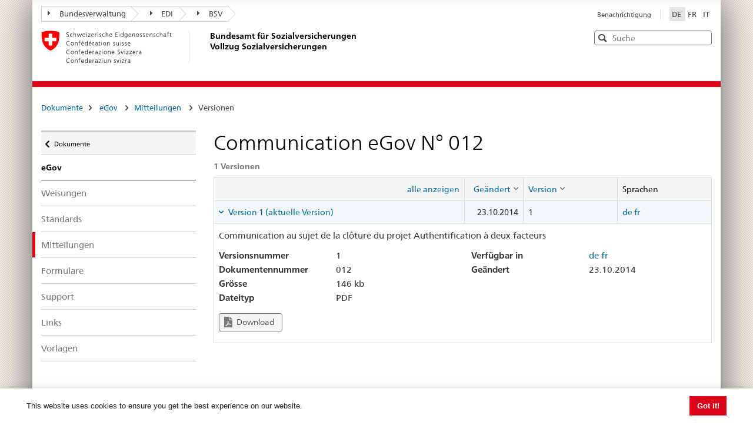

--- FILE ---
content_type: text/html; charset=utf-8
request_url: https://sozialversicherungen.admin.ch/de/d/6257?lang=fr
body_size: 17580
content:
<!DOCTYPE html>
<html  lang="de-DE" dir="ltr">
<head id="Head"><meta content="text/html; charset=UTF-8" http-equiv="Content-Type" />
<meta name="REVISIT-AFTER" content="1 DAYS" />
<meta name="RATING" content="GENERAL" />
<meta name="RESOURCE-TYPE" content="DOCUMENT" />
<meta content="text/javascript" http-equiv="Content-Script-Type" />
<meta content="text/css" http-equiv="Content-Style-Type" />
<title>
	Dokumente | BSV Vollzug
</title><meta id="MetaRobots" name="robots" content="INDEX, FOLLOW" /><link href="/DependencyHandler.axd/02bdedb6ed8c5f593a25b33a6e28f515/401/css" type="text/css" rel="stylesheet"/><script src="/DependencyHandler.axd/74b09adce398111ea4947c9dcb5ae43a/401/js" type="text/javascript"></script><script src="/desktopmodules/tosic_sexycontent/js/2sxc.api.min.js?v=18.2.0.1769226415" type="text/javascript"></script><meta name='viewport' content='width=device-width, initial-scale=1' /><link rel='shortcut icon' href='/Portals/_default/Skins/BSV-Vollzug//dist/swiss-styleguide/img/ico/favicon.ico'><link rel='apple-touch-icon' sizes='57x57' href='/Portals/_default/Skins/BSV-Vollzug//dist/swiss-styleguide/img/ico/apple-touch-icon-57x57.png'><link rel='apple-touch-icon' sizes='114x114' href='/Portals/_default/Skins/BSV-Vollzug//dist/swiss-styleguide/img/ico/apple-touch-icon-114x114.png'><link rel='apple-touch-icon' sizes='72x72' href='/Portals/_default/Skins/BSV-Vollzug//dist/swiss-styleguide/img/ico/apple-touch-icon-72x72.png'><link rel='apple-touch-icon' sizes='144x144' href='/Portals/_default/Skins/BSV-Vollzug//dist/swiss-styleguide/img/ico/apple-touch-icon-144x144.png'><link rel='apple-touch-icon' sizes='60x60' href='/Portals/_default/Skins/BSV-Vollzug//dist/swiss-styleguide/img/ico/apple-touch-icon-60x60.png'><link rel='apple-touch-icon' sizes='120x120' href='/Portals/_default/Skins/BSV-Vollzug//dist/swiss-styleguide/img/ico/apple-touch-icon-120x120.png'><link rel='apple-touch-icon' sizes='76x76' href='/Portals/_default/Skins/BSV-Vollzug//dist/swiss-styleguide/img/ico/apple-touch-icon-76x76.png'><link rel='icon' type='image/png' href='/Portals/_default/Skins/BSV-Vollzug//dist/swiss-styleguide/img/ico/favicon-96x96.png' sizes='96x96'><link rel='icon' type='image/png' href='/Portals/_default/Skins/BSV-Vollzug//dist/swiss-styleguide/img/ico/favicon-16x16.png' sizes='16x16'><link rel='icon' type='image/png' href='/Portals/_default/Skins/BSV-Vollzug//dist/swiss-styleguide/img/ico/favicon-32x32.png' sizes='32x32'><meta name='msapplication-TileColor' content='#ffffff'><meta name='msapplication-TileImage' content='/Portals/_default/Skins/BSV-Vollzug//dist/swiss-styleguide/img/ico/mstile-144x144.png'><meta name='msapplication-config' content='/Portals/_default/Skins/BSV-Vollzug//dist/swiss-styleguide/img/ico/browserconfig.xml'> 
 
     <!-- Google Tag Manager -->
     <script>(function(w,d,s,l,i){w[l]=w[l]||[];w[l].push({'gtm.start':
     new Date().getTime(),event:'gtm.js'});var f=d.getElementsByTagName(s)[0],
     j=d.createElement(s),dl=l!='dataLayer'?'&l='+l:'';j.async=true;j.src=
     'https://www.googletagmanager.com/gtm.js?id='+i+dl;f.parentNode.insertBefore(j,f);
     })(window,document,'script','dataLayer','GTM-PXNL3BX');</script>
     <!-- End Google Tag Manager -->
 
     <meta name='_jsApi' content='{"platform": "dnn","page": 96,"root": "/de/","api": "/de/api/e.x.t/","appApi": "/de/api/2sxc/", "uiRoot": "/desktopmodules/tosic_sexycontent/", "rvtHeader": "RequestVerificationToken", "rvt": "22lc1eGO-OPZ1-qedGdSPuTNYA_g9RbnJY-3r8cWPOrzZSovmzIXcFY-YcyGlrcgxKCc0A2","dialogQuery": "portalId=0"}'></head>
<body id="Body" class="tab-96 tab-level-0 root-96 lang-root-96 lang-de  portal-0">

    <form method="post" action="/de/d/6257?lang=fr" id="Form" enctype="multipart/form-data">
<div class="aspNetHidden">
<input type="hidden" name="__EVENTTARGET" id="__EVENTTARGET" value="" />
<input type="hidden" name="__EVENTARGUMENT" id="__EVENTARGUMENT" value="" />
<input type="hidden" name="__VIEWSTATE" id="__VIEWSTATE" value="vocypnoGj2mUXIJ1M2i9KEdCKSiK8A1dlicNUfm6RFh2F2ysG2cqzozzgdz5YfRBBZsiu9nL7m0OItmYAqkqliVUmioIUOGR8UctF1S+UAu+pgnx3MLOYwFIgON6fMmJKTKVENz5E7WS7ivRGBlhZjOef1WjCOm5hWOr8GOtjWLL5r5KIekEDl2UaF0pGmYHoPGRRg==" />
</div>

<script type="text/javascript">
//<![CDATA[
var theForm = document.forms['Form'];
if (!theForm) {
    theForm = document.Form;
}
function __doPostBack(eventTarget, eventArgument) {
    if (!theForm.onsubmit || (theForm.onsubmit() != false)) {
        theForm.__EVENTTARGET.value = eventTarget;
        theForm.__EVENTARGUMENT.value = eventArgument;
        theForm.submit();
    }
}
//]]>
</script>


<script src="/WebResource.axd?d=pynGkmcFUV0J5T3tlEOcvu4zMDpT6c5H2nd26i6SBRJr6R4j9xVNat6MjBU1&amp;t=638901608248157332" type="text/javascript"></script>


<script type="text/javascript">
//<![CDATA[
var __cultureInfo = {"name":"de-DE","numberFormat":{"CurrencyDecimalDigits":2,"CurrencyDecimalSeparator":",","IsReadOnly":false,"CurrencyGroupSizes":[3],"NumberGroupSizes":[3],"PercentGroupSizes":[3],"CurrencyGroupSeparator":".","CurrencySymbol":"€","NaNSymbol":"NaN","CurrencyNegativePattern":8,"NumberNegativePattern":1,"PercentPositivePattern":0,"PercentNegativePattern":0,"NegativeInfinitySymbol":"-∞","NegativeSign":"-","NumberDecimalDigits":2,"NumberDecimalSeparator":",","NumberGroupSeparator":".","CurrencyPositivePattern":3,"PositiveInfinitySymbol":"∞","PositiveSign":"+","PercentDecimalDigits":2,"PercentDecimalSeparator":",","PercentGroupSeparator":".","PercentSymbol":"%","PerMilleSymbol":"‰","NativeDigits":["0","1","2","3","4","5","6","7","8","9"],"DigitSubstitution":1},"dateTimeFormat":{"AMDesignator":"","Calendar":{"MinSupportedDateTime":"\/Date(-62135596800000)\/","MaxSupportedDateTime":"\/Date(253402297199999)\/","AlgorithmType":1,"CalendarType":1,"Eras":[1],"TwoDigitYearMax":2029,"IsReadOnly":false},"DateSeparator":".","FirstDayOfWeek":1,"CalendarWeekRule":2,"FullDateTimePattern":"dddd, d. MMMM yyyy HH:mm:ss","LongDatePattern":"dddd, d. MMMM yyyy","LongTimePattern":"HH:mm:ss","MonthDayPattern":"d. MMMM","PMDesignator":"","RFC1123Pattern":"ddd, dd MMM yyyy HH\u0027:\u0027mm\u0027:\u0027ss \u0027GMT\u0027","ShortDatePattern":"dd.MM.yyyy","ShortTimePattern":"HH:mm","SortableDateTimePattern":"yyyy\u0027-\u0027MM\u0027-\u0027dd\u0027T\u0027HH\u0027:\u0027mm\u0027:\u0027ss","TimeSeparator":":","UniversalSortableDateTimePattern":"yyyy\u0027-\u0027MM\u0027-\u0027dd HH\u0027:\u0027mm\u0027:\u0027ss\u0027Z\u0027","YearMonthPattern":"MMMM yyyy","AbbreviatedDayNames":["So","Mo","Di","Mi","Do","Fr","Sa"],"ShortestDayNames":["So","Mo","Di","Mi","Do","Fr","Sa"],"DayNames":["Sonntag","Montag","Dienstag","Mittwoch","Donnerstag","Freitag","Samstag"],"AbbreviatedMonthNames":["Jan","Feb","Mrz","Apr","Mai","Jun","Jul","Aug","Sep","Okt","Nov","Dez",""],"MonthNames":["Januar","Februar","März","April","Mai","Juni","Juli","August","September","Oktober","November","Dezember",""],"IsReadOnly":false,"NativeCalendarName":"Gregorianischer Kalender","AbbreviatedMonthGenitiveNames":["Jan","Feb","Mrz","Apr","Mai","Jun","Jul","Aug","Sep","Okt","Nov","Dez",""],"MonthGenitiveNames":["Januar","Februar","März","April","Mai","Juni","Juli","August","September","Oktober","November","Dezember",""]},"eras":[1,"n. Chr.",null,0]};//]]>
</script>

<script src="/ScriptResource.axd?d=NJmAwtEo3IoR3uTnRKLbmpPzpl4VVvekXpSZfbvYH4E0tnpvo3UUFYSXVUohKp1EgfU8yWMGsrN2xyGJdUZT-frOlIzgUdPJM0Ql8RHATQUHQsKO_mZpd-8aycv5UVpco9o7rQ2&amp;t=5c0e0825" type="text/javascript"></script>
<script src="/ScriptResource.axd?d=dwY9oWetJoKCJxTEyIlsxQ1P97TcFfppEH_zumw6X4OzPI43h32SLccyQs4sGtFwYSD39lEamgXoVFlfSp7SxPq6aFSsJ3KPRb3PJ_oRNgWVK0uiIqhOWOM_Bk6kWiXrgF_7mHLe-5ePO4HR0&amp;t=5c0e0825" type="text/javascript"></script>
<div class="aspNetHidden">

	<input type="hidden" name="__VIEWSTATEGENERATOR" id="__VIEWSTATEGENERATOR" value="CA0B0334" />
	<input type="hidden" name="__VIEWSTATEENCRYPTED" id="__VIEWSTATEENCRYPTED" value="" />
	<input type="hidden" name="__EVENTVALIDATION" id="__EVENTVALIDATION" value="D/bGyx4NL6C+b44F8CW3jgSShFRQFCkcYdqDfrlRjbdn1di+A5od7mEa4p3RnUQEk7cccRyIXt+ffRjUaDipQEy4cqoxSHEZT1OP8C/Dnnc8EsyO" />
</div><script src="/DependencyHandler.axd/9ae02f7a002205c7304a805fcfcfa93e/401/js" type="text/javascript"></script>
<script type="text/javascript">
//<![CDATA[
Sys.WebForms.PageRequestManager._initialize('ScriptManager', 'Form', [], [], [], 5400, '');
//]]>
</script>

        
        
        





<script src="/Portals/0/2sxc/iconfont-turbo/dist/svg-icons.min.js" data-auto-a11y="true" data-auto-fetch-svg="" data-fetch-svg-from="/Portals/0/2sxc/iconfont-turbo/dist/svg"></script>

<ul class="access-keys">
    <li><a href="/" accesskey="0">Startseite</a></li>
    <!-- Link to home page -->
    <li><a href="#main-navigation" accesskey="1">Hauptnavigation</a></li>
    <!-- Link to main navigation -->
    <li><a href="#content" accesskey="2">Inhalt</a></li>
    <!-- Link to page content -->
    <li><a href="#search-field" accesskey="5">Suche</a></li>
    <!-- Link to search field -->

    <!-- Other smart links can be added for main website functionalities -->
</ul>


<div class="container container-main">
    <header>
        <div class="clearfix">
            <!-- Standard Bootstrap `navbar` structure with the `treecrumb` class -->
            <nav class="navbar treecrumb pull-left">
                <h2 class="sr-only">Orientierung</h2>
                <ul class="nav navbar-nav">
                    <!-- Treecrumb dropdown element -->
                    <li class="dropdown">
                        <!-- Dropdown label -->
                        <a href="http://www.admin.ch/index.html?lang=de" class="dropdown-toggle"><span class="icon icon--right"></span>Bundesverwaltung</a>
                    </li>
                    <li class="dropdown">
                        <a href="http://www.edi.admin.ch/index.html?lang=de" class="dropdown-toggle"><span class="icon icon--right"></span>EDI</a>
                    </li>
					<li class="dropdown">
                        <a href="https://www.bsv.admin.ch/bsv/de/home.html" class="dropdown-toggle"><span class="icon icon--right"></span>BSV</a>
                    </li>
                </ul>
            </nav>

            <section class="nav-services clearfix">
                <h2 class="sr-only">Sprachauswahl</h2>
                <nav class="nav-lang">
                    

<ul>
    
            <li class="nav-de-de active">
                <a
                    lang="de"
                    href="https://sozialversicherungen.admin.ch/de/d/6257?lang=fr"
                    title="Deutsch"
                    class=" active"
                    aria-label="Deutsch">
                        DE
                </a>
            </li>
        
            <li class="nav-fr-fr">
                <a
                    lang="fr"
                    href="https://sozialversicherungen.admin.ch/fr/d/6257?lang=fr"
                    title="Français"
                    class=""
                    aria-label="Français">
                        FR
                </a>
            </li>
        
            <li class="nav-it-it">
                <a
                    lang="it"
                    href="https://sozialversicherungen.admin.ch/it/d/6257?lang=fr"
                    title="Italiano"
                    class=""
                    aria-label="Italiano">
                        IT
                </a>
            </li>
        
</ul>
                    
                </nav>
                <nav class="nav-service">
                    <h2 class="sr-only">Services navigation</h2>
                    

		<ul class="ly-nav">
				<li  class="nav-117 first last inactive">
						<a href="https://sozialversicherungen.admin.ch/de/benachrichtigung">Benachrichtigung</a>
					
				</li>
		</ul>

                    
                </nav>
            </section>
        </div>

        <div class="clearfix">
            <a href="https://sozialversicherungen.admin.ch/de/" class="brand hidden-xs" title="Zurück zur Startseite">
                <img src="/Portals/_default/Skins/BSV-Vollzug/dist/swiss-styleguide/img/logo-CH.svg" onerror="this.onerror=null; this.src='/Portals/_default/Skins/BSV-Vollzug/dist/swiss-styleguide/img/logo-CH.png'" alt="Zurück zur Startseite" />
                <h1>Bundesamt für Sozialversicherungen<br>Vollzug Sozialversicherungen</h1>
            </a>

            <div class="mod mod-searchfield global-search global-search-standard">
                <div class="form form-horizontal form-search pull-right">
                    <h2 class="sr-only">Search</h2>
                    <label for="search-field" class="sr-only">Search</label>
                    <input id="search-field" data-language="de" class="form-control search-field" type="text" placeholder="Suche" data-searchpage="https://sozialversicherungen.admin.ch/de/dokumente/suche">
                    <button class="icon icon--close icon--after search-reset" role="button" type="button">
                        <span class="sr-only">Leeren</span>
                    </button>
                    <span class="icon icon--search"><span class="sr-only">Search</span></span>
                    <div class="search-results">
                        <div class="search-results-list"></div>
                    </div>
                </div>
            </div>
        </div>
    </header>

	<!-- Red line when there is no global nav -->
	<div class="header-separator"></div>


    
		
	<section class="nav-mobile yamm">
		<div class="table-row">
			<div class="nav-mobile-header">
				<div class="table-row">
					<span class="nav-mobile-logo">
						<img src="/Portals/_default/Skins/BSV-Vollzug/dist/swiss-styleguide/img/swiss.svg" onerror="this.onerror=null; this.src='/Portals/_default/Skins/BSV-Vollzug/dist/swiss-styleguide/img/swiss.png'" alt="Confederatio Helvetica" />
					</span>
					<h1><a href="https://sozialversicherungen.admin.ch/de/">BSV Vollzug</a></h1>
				</div>
			</div>
			<div class="table-cell dropdown">
				<a href="#" class="nav-mobile-menu dropdown-toggle" data-toggle="dropdown"><span class="icon icon--search"></span></a>
				<div class="dropdown-menu" role="menu">
					<div class="mod mod-searchfield global-search global-search-mobile">
						<div class="form">
							<h2 class="sr-only">Search</h2>
							<label for="search-field-mobile" class="sr-only">Search</label>
							<input id="search-field-mobile" data-language="de" class="search-input form-control" type="text" placeholder="Suche" data-searchpage="https://sozialversicherungen.admin.ch/de/dokumente/suche">
							<button class="icon icon--close icon--after search-reset" role="button" type="button">
								<span class="sr-only">Leeren</span>
							</button>
							<span class="icon icon--search">
								<span class="sr-only">Search</span>
							</span>
							<div class="search-results">
								<div class="search-results-list"></div>
							</div>
						</div>
					</div>
				</div>
			</div>
		</div>
	</section>
  
	<!-- Red line when there is no global nav -->
	<div class="header-separator"></div>
	<br>
	
	


<div class="container-fluid hidden-xs">
	<div class="row">
		<div class="col-sm-12">
			<h2 id="br1" class="hidden">Breadcrumbs</h2>
			<ol class="breadcrumb" role="menu" aria-labelledby="br1">
										<li class="nav-96 active" role="presentation">Dokumente</li>

			</ol>
		</div>
	</div>
</div>
	
	
    <div class="container-fluid">
        <div class="row">
            <div class="col-sm-4 col-md-3 drilldown">
                
                    <a href="#collapseSubNav" data-toggle="collapse" class="collapsed visible-xs" role="tab" aria-selected="false" aria-expanded="false" id="ui-collapse-316">
                        Dokumente
                    </a>
                <div id="dnn_NavPane"><div class="DnnModule DnnModule-2sxc-app DnnModule-483 DnnVersionableControl"><a name="483"></a><div id="dnn_ctr483_ContentPane"><!-- Start_Module_483 --><div id="dnn_ctr483_ModuleContent" class="DNNModuleContent Mod2sxcappC">
	<div class='sc-content-block'  data-cb-instance='483' data-cb-id='483'>





<div class="drilldown-container" style="visibility:hidden;">
  <nav class="nav-page-list" id="secondary-navigation">
    <ul>
      <li class="list-emphasis">
        <ul>
                <li class="list-sub " data-id="5542">
        <a href="#">Alle Sozialversicherungen </a>
        <!-- sub-list element -->
        <nav class="drilldown-sub" aria-expanded="false">
          <a href="#" class="icon icon--before icon--less drilldown-back"><span class="sr-only">
            Zur&#252;ck zu </span>Dokumente
          </a>
          <span>Alle Sozialversicherungen</span>
          <ul>
                  <li class="">
        <a href='/de/f/5612'>
          Rechtsprechung         </a>
      </li>
      <li class="">
        <a href='/de/f/5613'>
          AHI-Praxis (Archiv)         </a>
      </li>

          </ul>
        </nav>
      </li>
      <li class="list-sub " data-id="12383">
        <a href="#">ATSG </a>
        <!-- sub-list element -->
        <nav class="drilldown-sub" aria-expanded="false">
          <a href="#" class="icon icon--before icon--less drilldown-back"><span class="sr-only">
            Zur&#252;ck zu </span>Dokumente
          </a>
          <span>ATSG</span>
          <ul>
                  <li class="">
        <a href='/de/f/12384'>
          Observationen         </a>
      </li>

          </ul>
        </nav>
      </li>
      <li class="list-sub " data-id="5543">
        <a href="#">AHV </a>
        <!-- sub-list element -->
        <nav class="drilldown-sub" aria-expanded="false">
          <a href="#" class="icon icon--before icon--less drilldown-back"><span class="sr-only">
            Zur&#252;ck zu </span>Dokumente
          </a>
          <span>AHV</span>
          <ul>
                  <li class="list-sub " data-id="5592">
        <a href="#">Grundlagen AHV </a>
        <!-- sub-list element -->
        <nav class="drilldown-sub" aria-expanded="false">
          <a href="#" class="icon icon--before icon--less drilldown-back"><span class="sr-only">
            Zur&#252;ck zu </span>AHV
          </a>
          <span>Grundlagen AHV</span>
          <ul>
                  <li class="">
        <a href='/de/f/5621'>
          Weisungen Beitr&#228;ge         </a>
      </li>
      <li class="">
        <a href='/de/f/5622'>
          Weisungen Renten         </a>
      </li>
      <li class="">
        <a href='/de/f/5623'>
          Weisungen Aufsicht und Organisation         </a>
      </li>
      <li class="">
        <a href='/de/f/5625'>
          Weisungen Informationssysteme         </a>
      </li>
      <li class="">
        <a href='/de/f/5624'>
          Weisungen AHV/ IV Regress         </a>
      </li>
      <li class="list-sub " data-id="5626">
        <a href="#">Nachtr&#228;ge zu Weisungen </a>
        <!-- sub-list element -->
        <nav class="drilldown-sub" aria-expanded="false">
          <a href="#" class="icon icon--before icon--less drilldown-back"><span class="sr-only">
            Zur&#252;ck zu </span>Grundlagen AHV
          </a>
          <span>Nachtr&#228;ge zu Weisungen</span>
          <ul>
                  <li class="">
        <a href='/de/f/5665'>
          Nachtr&#228;ge Beitr&#228;ge         </a>
      </li>
      <li class="">
        <a href='/de/f/5666'>
          Nachtr&#228;ge Renten         </a>
      </li>
      <li class="">
        <a href='/de/f/5667'>
          Nachtr&#228;ge Aufsicht und Organisation         </a>
      </li>

          </ul>
        </nav>
      </li>

          </ul>
        </nav>
      </li>
      <li class="">
        <a href='/de/f/5593'>
          Links         </a>
      </li>
      <li class="">
        <a href='/de/f/5594'>
          Statistiken und Zahlen         </a>
      </li>
      <li class="">
        <a href='/de/f/5595'>
          Mitteilungen         </a>
      </li>
      <li class="">
        <a href='/de/f/5598'>
          &#220;bertragene Aufgaben - Kollektive Bewilligungen         </a>
      </li>
      <li class="">
        <a href='/de/f/5596'>
          Rechtsprechung Beitr&#228;ge         </a>
      </li>
      <li class="">
        <a href='/de/f/5597'>
          Andere Dokumente         </a>
      </li>

          </ul>
        </nav>
      </li>
      <li class="list-sub " data-id="5544">
        <a href="#">IV </a>
        <!-- sub-list element -->
        <nav class="drilldown-sub" aria-expanded="false">
          <a href="#" class="icon icon--before icon--less drilldown-back"><span class="sr-only">
            Zur&#252;ck zu </span>Dokumente
          </a>
          <span>IV</span>
          <ul>
                  <li class="list-sub " data-id="5588">
        <a href="#">Grundlagen IV </a>
        <!-- sub-list element -->
        <nav class="drilldown-sub" aria-expanded="false">
          <a href="#" class="icon icon--before icon--less drilldown-back"><span class="sr-only">
            Zur&#252;ck zu </span>IV
          </a>
          <span>Grundlagen IV</span>
          <ul>
                  <li class="list-sub " data-id="5635">
        <a href="#">Individuelle Leistungen </a>
        <!-- sub-list element -->
        <nav class="drilldown-sub" aria-expanded="false">
          <a href="#" class="icon icon--before icon--less drilldown-back"><span class="sr-only">
            Zur&#252;ck zu </span>Grundlagen IV
          </a>
          <span>Individuelle Leistungen</span>
          <ul>
                  <li class="">
        <a href='/de/f/5661'>
          Kreisschreiben         </a>
      </li>
      <li class="">
        <a href='/de/f/5664'>
          Kreisschreiben (Archiv)         </a>
      </li>
      <li class="">
        <a href='/de/f/5662'>
          Rundschreiben         </a>
      </li>
      <li class="">
        <a href='/de/f/5663'>
          Rundschreiben (Archiv)         </a>
      </li>

          </ul>
        </nav>
      </li>
      <li class="list-sub " data-id="5636">
        <a href="#">Kollektive Leistungen </a>
        <!-- sub-list element -->
        <nav class="drilldown-sub" aria-expanded="false">
          <a href="#" class="icon icon--before icon--less drilldown-back"><span class="sr-only">
            Zur&#252;ck zu </span>Grundlagen IV
          </a>
          <span>Kollektive Leistungen</span>
          <ul>
                  <li class="">
        <a href='/de/f/5659'>
          Kreisschreiben         </a>
      </li>
      <li class="">
        <a href='/de/f/5660'>
          Rundschreiben         </a>
      </li>
      <li class="">
        <a href='/de/f/15871'>
          Informationsschreiben         </a>
      </li>
      <li class="">
        <a href='/de/f/12918'>
          Formulare und Reportingunterlagen         </a>
      </li>
      <li class="">
        <a href='/de/f/20314'>
          Vertr&#228;ge         </a>
      </li>

          </ul>
        </nav>
      </li>
      <li class="">
        <a href='/de/f/5637'>
          Weisungen IV Regress         </a>
      </li>

          </ul>
        </nav>
      </li>
      <li class="">
        <a href='/de/f/5591'>
          Tarife         </a>
      </li>
      <li class="">
        <a href='/de/f/5589'>
          Spitex         </a>
      </li>
      <li class="list-sub " data-id="21271">
        <a href="#">Medizinische Abkl&#228;rungsstellen und Sachverst&#228;ndige </a>
        <!-- sub-list element -->
        <nav class="drilldown-sub" aria-expanded="false">
          <a href="#" class="icon icon--before icon--less drilldown-back"><span class="sr-only">
            Zur&#252;ck zu </span>IV
          </a>
          <span>Medizinische Abkl&#228;rungsstellen und Sachverst&#228;ndige</span>
          <ul>
                  <li class="">
        <a href='/de/f/21287'>
          Informationsschreiben an die Sachverst&#228;ndigen         </a>
      </li>

          </ul>
        </nav>
      </li>

          </ul>
        </nav>
      </li>
      <li class="list-sub " data-id="5545">
        <a href="#">EL </a>
        <!-- sub-list element -->
        <nav class="drilldown-sub" aria-expanded="false">
          <a href="#" class="icon icon--before icon--less drilldown-back"><span class="sr-only">
            Zur&#252;ck zu </span>Dokumente
          </a>
          <span>EL</span>
          <ul>
                  <li class="list-sub " data-id="5584">
        <a href="#">Grundlagen EL </a>
        <!-- sub-list element -->
        <nav class="drilldown-sub" aria-expanded="false">
          <a href="#" class="icon icon--before icon--less drilldown-back"><span class="sr-only">
            Zur&#252;ck zu </span>EL
          </a>
          <span>Grundlagen EL</span>
          <ul>
                  <li class="">
        <a href='/de/f/5638'>
          Weisungen EL         </a>
      </li>
      <li class="">
        <a href='/de/f/5639'>
          Erl&#228;uterungen zu Weisungen EL         </a>
      </li>
      <li class="">
        <a href='/de/f/5640'>
          Nachtr&#228;ge zu Weisungen         </a>
      </li>

          </ul>
        </nav>
      </li>
      <li class="">
        <a href='/de/f/5585'>
          Links EL         </a>
      </li>
      <li class="">
        <a href='/de/f/5586'>
          Statistiken und Zahlen         </a>
      </li>
      <li class="">
        <a href='/de/f/5587'>
          Mitteilungen         </a>
      </li>

          </ul>
        </nav>
      </li>
      <li class="list-sub " data-id="17450">
        <a href="#">&#220;L </a>
        <!-- sub-list element -->
        <nav class="drilldown-sub" aria-expanded="false">
          <a href="#" class="icon icon--before icon--less drilldown-back"><span class="sr-only">
            Zur&#252;ck zu </span>Dokumente
          </a>
          <span>&#220;L</span>
          <ul>
                  <li class="list-sub " data-id="17489">
        <a href="#">Grundlagen </a>
        <!-- sub-list element -->
        <nav class="drilldown-sub" aria-expanded="false">
          <a href="#" class="icon icon--before icon--less drilldown-back"><span class="sr-only">
            Zur&#252;ck zu </span>&#220;L
          </a>
          <span>Grundlagen</span>
          <ul>
                  <li class="">
        <a href='/de/f/17490'>
          Weisungen         </a>
      </li>

          </ul>
        </nav>
      </li>
      <li class="">
        <a href='/de/f/17491'>
          Mitteilungen         </a>
      </li>

          </ul>
        </nav>
      </li>
      <li class="list-sub " data-id="5546">
        <a href="#">BV (2. S&#228;ule) </a>
        <!-- sub-list element -->
        <nav class="drilldown-sub" aria-expanded="false">
          <a href="#" class="icon icon--before icon--less drilldown-back"><span class="sr-only">
            Zur&#252;ck zu </span>Dokumente
          </a>
          <span>BV (2. S&#228;ule)</span>
          <ul>
                  <li class="">
        <a href='/de/f/5577'>
          Verzeichnisse         </a>
      </li>
      <li class="">
        <a href='/de/f/5578'>
          Mitteilungen         </a>
      </li>
      <li class="">
        <a href='/de/f/5579'>
          Weisungen         </a>
      </li>
      <li class="">
        <a href='/de/f/5583'>
          Zusammenstellung         </a>
      </li>

          </ul>
        </nav>
      </li>
      <li class="list-sub " data-id="5547">
        <a href="#">KV </a>
        <!-- sub-list element -->
        <nav class="drilldown-sub" aria-expanded="false">
          <a href="#" class="icon icon--before icon--less drilldown-back"><span class="sr-only">
            Zur&#252;ck zu </span>Dokumente
          </a>
          <span>KV</span>
          <ul>
                  <li class="">
        <a href='/de/f/5574'>
          Vollzugsinformationen         </a>
      </li>

          </ul>
        </nav>
      </li>
      <li class="list-sub " data-id="5548">
        <a href="#">UV </a>
        <!-- sub-list element -->
        <nav class="drilldown-sub" aria-expanded="false">
          <a href="#" class="icon icon--before icon--less drilldown-back"><span class="sr-only">
            Zur&#252;ck zu </span>Dokumente
          </a>
          <span>UV</span>
          <ul>
                  <li class="">
        <a href='/de/f/5573'>
          Vollzugsinformationen         </a>
      </li>

          </ul>
        </nav>
      </li>
      <li class="list-sub " data-id="5549">
        <a href="#">EO </a>
        <!-- sub-list element -->
        <nav class="drilldown-sub" aria-expanded="false">
          <a href="#" class="icon icon--before icon--less drilldown-back"><span class="sr-only">
            Zur&#252;ck zu </span>Dokumente
          </a>
          <span>EO</span>
          <ul>
                  <li class="list-sub " data-id="5607">
        <a href="#">Grundlagen EO </a>
        <!-- sub-list element -->
        <nav class="drilldown-sub" aria-expanded="false">
          <a href="#" class="icon icon--before icon--less drilldown-back"><span class="sr-only">
            Zur&#252;ck zu </span>EO
          </a>
          <span>Grundlagen EO</span>
          <ul>
                  <li class="">
        <a href='/de/f/5619'>
          Weisungen EO         </a>
      </li>
      <li class="">
        <a href='/de/f/5620'>
          Nachtr&#228;ge zu Weisungen         </a>
      </li>

          </ul>
        </nav>
      </li>
      <li class="">
        <a href='/de/f/5608'>
          Links         </a>
      </li>
      <li class="">
        <a href='/de/f/5609'>
          Statistiken und Zahlen         </a>
      </li>

          </ul>
        </nav>
      </li>
      <li class="list-sub " data-id="5551">
        <a href="#">FamZ </a>
        <!-- sub-list element -->
        <nav class="drilldown-sub" aria-expanded="false">
          <a href="#" class="icon icon--before icon--less drilldown-back"><span class="sr-only">
            Zur&#252;ck zu </span>Dokumente
          </a>
          <span>FamZ</span>
          <ul>
                  <li class="">
        <a href='/de/f/5599'>
          Weisungen         </a>
      </li>
      <li class="">
        <a href='/de/f/5604'>
          Mitteilungen         </a>
      </li>
      <li class="">
        <a href='/de/f/5606'>
          Andere Dokumente FamZG         </a>
      </li>
      <li class="">
        <a href='/de/f/5600'>
          Andere Dokumente FLG         </a>
      </li>

          </ul>
        </nav>
      </li>
      <li class="list-sub " data-id="5552">
        <a href="#">International </a>
        <!-- sub-list element -->
        <nav class="drilldown-sub" aria-expanded="false">
          <a href="#" class="icon icon--before icon--less drilldown-back"><span class="sr-only">
            Zur&#252;ck zu </span>Dokumente
          </a>
          <span>International</span>
          <ul>
                  <li class="list-sub " data-id="5566">
        <a href="#">Grundlagen INT </a>
        <!-- sub-list element -->
        <nav class="drilldown-sub" aria-expanded="false">
          <a href="#" class="icon icon--before icon--less drilldown-back"><span class="sr-only">
            Zur&#252;ck zu </span>International
          </a>
          <span>Grundlagen INT</span>
          <ul>
                  <li class="">
        <a href='/de/f/5616'>
          Abkommenstexte         </a>
      </li>
      <li class="">
        <a href='/de/f/5617'>
          Beschl&#252;sse         </a>
      </li>

          </ul>
        </nav>
      </li>
      <li class="list-sub " data-id="12928">
        <a href="#">Elektronischer Austausch von Sozialversicherungsdaten </a>
        <!-- sub-list element -->
        <nav class="drilldown-sub" aria-expanded="false">
          <a href="#" class="icon icon--before icon--less drilldown-back"><span class="sr-only">
            Zur&#252;ck zu </span>International
          </a>
          <span>Elektronischer Austausch von Sozialversicherungsdaten</span>
          <ul>
                  <li class="list-sub " data-id="12932">
        <a href="#"> Allgemeine Informationen </a>
        <!-- sub-list element -->
        <nav class="drilldown-sub" aria-expanded="false">
          <a href="#" class="icon icon--before icon--less drilldown-back"><span class="sr-only">
            Zur&#252;ck zu </span>Elektronischer Austausch von Sozialversicherungsdaten
          </a>
          <span> Allgemeine Informationen</span>
          <ul>
                  <li class="">
        <a href='/de/f/16755'>
          EESSI in Wenigen Worten         </a>
      </li>
      <li class="">
        <a href='/de/f/16756'>
          EESSI-Zugangsanfrage         </a>
      </li>
      <li class="">
        <a href='/de/f/15574'>
          BUC in Produktion in EU / EFTA         </a>
      </li>
      <li class="list-sub " data-id="12997">
        <a href="#">SEDs Alle Sektoren Mehrsprachig </a>
        <!-- sub-list element -->
        <nav class="drilldown-sub" aria-expanded="false">
          <a href="#" class="icon icon--before icon--less drilldown-back"><span class="sr-only">
            Zur&#252;ck zu </span> Allgemeine Informationen
          </a>
          <span>SEDs Alle Sektoren Mehrsprachig</span>
          <ul>
                  <li class="">
        <a href='/de/f/16264'>
          DE         </a>
      </li>
      <li class="">
        <a href='/de/f/16265'>
          EN         </a>
      </li>

          </ul>
        </nav>
      </li>

          </ul>
        </nav>
      </li>
      <li class="list-sub " data-id="12934">
        <a href="#">Legislation Applicable (LA) </a>
        <!-- sub-list element -->
        <nav class="drilldown-sub" aria-expanded="false">
          <a href="#" class="icon icon--before icon--less drilldown-back"><span class="sr-only">
            Zur&#252;ck zu </span>Elektronischer Austausch von Sozialversicherungsdaten
          </a>
          <span>Legislation Applicable (LA)</span>
          <ul>
                  <li class="list-sub " data-id="12958">
        <a href="#">Business Use Case (BUC) </a>
        <!-- sub-list element -->
        <nav class="drilldown-sub" aria-expanded="false">
          <a href="#" class="icon icon--before icon--less drilldown-back"><span class="sr-only">
            Zur&#252;ck zu </span>Legislation Applicable (LA)
          </a>
          <span>Business Use Case (BUC)</span>
          <ul>
                  <li class="list-sub " data-id="12978">
        <a href="#">Richtlinien </a>
        <!-- sub-list element -->
        <nav class="drilldown-sub" aria-expanded="false">
          <a href="#" class="icon icon--before icon--less drilldown-back"><span class="sr-only">
            Zur&#252;ck zu </span>Business Use Case (BUC)
          </a>
          <span>Richtlinien</span>
          <ul>
                  <li class="">
        <a href='/de/f/13086'>
           Richtlinie         </a>
      </li>

          </ul>
        </nav>
      </li>
      <li class="">
        <a href='/de/f/12955'>
          Gesch&#228;ftsprozessmodell-Notation         </a>
      </li>

          </ul>
        </nav>
      </li>
      <li class="list-sub " data-id="16759">
        <a href="#">Structured Electronic Document (SED) </a>
        <!-- sub-list element -->
        <nav class="drilldown-sub" aria-expanded="false">
          <a href="#" class="icon icon--before icon--less drilldown-back"><span class="sr-only">
            Zur&#252;ck zu </span>Legislation Applicable (LA)
          </a>
          <span>Structured Electronic Document (SED)</span>
          <ul>
                  <li class="">
        <a href='/de/f/16763'>
          Erl&#228;uterung         </a>
      </li>
      <li class="">
        <a href='/de/f/16762'>
          SED Mehrsprachig         </a>
      </li>
      <li class="">
        <a href='/de/f/16761'>
          Englisch         </a>
      </li>
      <li class="">
        <a href='/de/f/16764'>
          Deutsch         </a>
      </li>
      <li class="">
        <a href='/de/f/16765'>
          Franz&#246;sisch         </a>
      </li>
      <li class="">
        <a href='/de/f/16766'>
          Italienisch         </a>
      </li>

          </ul>
        </nav>
      </li>
      <li class="">
        <a href='/de/f/12994'>
          Portable Document (PD)         </a>
      </li>
      <li class="">
        <a href='/de/f/18600'>
          Applicable Legislation Portal Switzerland (ALPS)         </a>
      </li>
      <li class="">
        <a href='/de/f/15384'>
          Zusatzinfos         </a>
      </li>

          </ul>
        </nav>
      </li>
      <li class="list-sub " data-id="12941">
        <a href="#">Pension (P) </a>
        <!-- sub-list element -->
        <nav class="drilldown-sub" aria-expanded="false">
          <a href="#" class="icon icon--before icon--less drilldown-back"><span class="sr-only">
            Zur&#252;ck zu </span>Elektronischer Austausch von Sozialversicherungsdaten
          </a>
          <span>Pension (P)</span>
          <ul>
                  <li class="">
        <a href='/de/f/12965'>
          Gesch&#228;ftsanwendungsfall          </a>
      </li>
      <li class="">
        <a href='/de/f/12986'>
           Strukturiertes Elektronisches Dokument         </a>
      </li>
      <li class="">
        <a href='/de/f/12980'>
          Portables Dokument (PDF)         </a>
      </li>
      <li class="">
        <a href='/de/f/16769'>
          Schweizer Antrag Rente         </a>
      </li>
      <li class="">
        <a href='/de/f/16770'>
          Zusatzinfo         </a>
      </li>
      <li class="list-sub " data-id="12972">
        <a href="#">Guidelines_BUC_and_SEDs_v4.1 </a>
        <!-- sub-list element -->
        <nav class="drilldown-sub" aria-expanded="false">
          <a href="#" class="icon icon--before icon--less drilldown-back"><span class="sr-only">
            Zur&#252;ck zu </span>Pension (P)
          </a>
          <span>Guidelines_BUC_and_SEDs_v4.1</span>
          <ul>
                  <li class="">
        <a href='/de/f/16029'>
          Introduction &amp; Overview         </a>
      </li>
      <li class="list-sub " data-id="14120">
        <a href="#">Englisch </a>
        <!-- sub-list element -->
        <nav class="drilldown-sub" aria-expanded="false">
          <a href="#" class="icon icon--before icon--less drilldown-back"><span class="sr-only">
            Zur&#252;ck zu </span>Guidelines_BUC_and_SEDs_v4.1
          </a>
          <span>Englisch</span>
          <ul>
                  <li class="">
        <a href='/de/f/16018'>
          BUCs         </a>
      </li>
      <li class="">
        <a href='/de/f/14122'>
          Forms         </a>
      </li>
      <li class="">
        <a href='/de/f/14124'>
          PDs         </a>
      </li>
      <li class="">
        <a href='/de/f/15965'>
          Pension         </a>
      </li>
      <li class="list-sub " data-id="14127">
        <a href="#">SEDs </a>
        <!-- sub-list element -->
        <nav class="drilldown-sub" aria-expanded="false">
          <a href="#" class="icon icon--before icon--less drilldown-back"><span class="sr-only">
            Zur&#252;ck zu </span>Englisch
          </a>
          <span>SEDs</span>
          <ul>
                  <li class="">
        <a href='/de/f/14145'>
          forms         </a>
      </li>
      <li class="">
        <a href='/de/f/14147'>
          old         </a>
      </li>
      <li class="">
        <a href='/de/f/15962'>
          SEDs         </a>
      </li>

          </ul>
        </nav>
      </li>

          </ul>
        </nav>
      </li>
      <li class="">
        <a href='/de/f/14093'>
          Deutsch         </a>
      </li>
      <li class="">
        <a href='/de/f/14091'>
          Frans&#246;sisch         </a>
      </li>

          </ul>
        </nav>
      </li>

          </ul>
        </nav>
      </li>
      <li class="list-sub " data-id="12936">
        <a href="#">Family Benefits (FB) </a>
        <!-- sub-list element -->
        <nav class="drilldown-sub" aria-expanded="false">
          <a href="#" class="icon icon--before icon--less drilldown-back"><span class="sr-only">
            Zur&#252;ck zu </span>Elektronischer Austausch von Sozialversicherungsdaten
          </a>
          <span>Family Benefits (FB)</span>
          <ul>
                  <li class="list-sub " data-id="12960">
        <a href="#">Business Use Case (BUC) </a>
        <!-- sub-list element -->
        <nav class="drilldown-sub" aria-expanded="false">
          <a href="#" class="icon icon--before icon--less drilldown-back"><span class="sr-only">
            Zur&#252;ck zu </span>Family Benefits (FB)
          </a>
          <span>Business Use Case (BUC)</span>
          <ul>
                  <li class="list-sub " data-id="16789">
        <a href="#">Richtlinien </a>
        <!-- sub-list element -->
        <nav class="drilldown-sub" aria-expanded="false">
          <a href="#" class="icon icon--before icon--less drilldown-back"><span class="sr-only">
            Zur&#252;ck zu </span>Business Use Case (BUC)
          </a>
          <span>Richtlinien</span>
          <ul>
                  <li class="">
        <a href='/de/f/16790'>
          Richtlinie Englisch         </a>
      </li>
      <li class="">
        <a href='/de/f/16791'>
          Richtlinie Deutsch         </a>
      </li>
      <li class="">
        <a href='/de/f/16793'>
          Richtlinie Franz&#246;sisch         </a>
      </li>
      <li class="">
        <a href='/de/f/16794'>
          Richtlinie Italienisch         </a>
      </li>

          </ul>
        </nav>
      </li>
      <li class="">
        <a href='/de/f/12953'>
          Business process model and notation (BPMN)         </a>
      </li>

          </ul>
        </nav>
      </li>
      <li class="list-sub " data-id="12991">
        <a href="#">Structured Electronic Document (SED) </a>
        <!-- sub-list element -->
        <nav class="drilldown-sub" aria-expanded="false">
          <a href="#" class="icon icon--before icon--less drilldown-back"><span class="sr-only">
            Zur&#252;ck zu </span>Family Benefits (FB)
          </a>
          <span>Structured Electronic Document (SED)</span>
          <ul>
                  <li class="">
        <a href='/de/f/16804'>
          Erkl&#228;rung (englisch)         </a>
      </li>
      <li class="">
        <a href='/de/f/16803'>
          Mehrsprachig         </a>
      </li>
      <li class="">
        <a href='/de/f/16802'>
          Englisch         </a>
      </li>
      <li class="">
        <a href='/de/f/16805'>
          Deutsch         </a>
      </li>
      <li class="">
        <a href='/de/f/16807'>
          Franz&#246;sisch         </a>
      </li>
      <li class="">
        <a href='/de/f/16808'>
          Italienisch         </a>
      </li>

          </ul>
        </nav>
      </li>
      <li class="">
        <a href='/de/f/16795'>
          Weitere Informationen         </a>
      </li>

          </ul>
        </nav>
      </li>
      <li class="list-sub " data-id="12943">
        <a href="#">Sickness (S) </a>
        <!-- sub-list element -->
        <nav class="drilldown-sub" aria-expanded="false">
          <a href="#" class="icon icon--before icon--less drilldown-back"><span class="sr-only">
            Zur&#252;ck zu </span>Elektronischer Austausch von Sozialversicherungsdaten
          </a>
          <span>Sickness (S)</span>
          <ul>
                  <li class="">
        <a href='/de/f/12967'>
          BUCs_Business_Use_Cases         </a>
      </li>
      <li class="list-sub " data-id="12983">
        <a href="#">SEDs_Structured_Electronic_Documents </a>
        <!-- sub-list element -->
        <nav class="drilldown-sub" aria-expanded="false">
          <a href="#" class="icon icon--before icon--less drilldown-back"><span class="sr-only">
            Zur&#252;ck zu </span>Sickness (S)
          </a>
          <span>SEDs_Structured_Electronic_Documents</span>
          <ul>
                  <li class="">
        <a href='/de/f/16818'>
          Erkl&#228;rung (englisch)         </a>
      </li>
      <li class="">
        <a href='/de/f/16817'>
          Mehrsprachig         </a>
      </li>
      <li class="">
        <a href='/de/f/16816'>
          Englisch         </a>
      </li>
      <li class="">
        <a href='/de/f/16819'>
          Deutsch         </a>
      </li>
      <li class="">
        <a href='/de/f/16820'>
          Franz&#246;sisch         </a>
      </li>
      <li class="">
        <a href='/de/f/16821'>
          Italienisch         </a>
      </li>
      <li class="list-sub " data-id="16815">
        <a href="#">OLD_Sickness_SED </a>
        <!-- sub-list element -->
        <nav class="drilldown-sub" aria-expanded="false">
          <a href="#" class="icon icon--before icon--less drilldown-back"><span class="sr-only">
            Zur&#252;ck zu </span>SEDs_Structured_Electronic_Documents
          </a>
          <span>OLD_Sickness_SED</span>
          <ul>
                  <li class="">
        <a href='/de/f/16274'>
          CDM_ReleaseNotes_SED_Data_Model         </a>
      </li>
      <li class="">
        <a href='/de/f/16282'>
          EESSI_CoreComponents         </a>
      </li>
      <li class="">
        <a href='/de/f/14743'>
          Forms         </a>
      </li>
      <li class="">
        <a href='/de/f/16273'>
          SEDs         </a>
      </li>
      <li class="">
        <a href='/de/f/14874'>
          SEDs_linguistic_review_v4.0.14         </a>
      </li>
      <li class="">
        <a href='/de/f/14878'>
          XSD_file_         </a>
      </li>

          </ul>
        </nav>
      </li>

          </ul>
        </nav>
      </li>
      <li class="list-sub " data-id="12984">
        <a href="#">PDs_Portable_Documents </a>
        <!-- sub-list element -->
        <nav class="drilldown-sub" aria-expanded="false">
          <a href="#" class="icon icon--before icon--less drilldown-back"><span class="sr-only">
            Zur&#252;ck zu </span>Sickness (S)
          </a>
          <span>PDs_Portable_Documents</span>
          <ul>
                  <li class="">
        <a href='/de/f/16293'>
          DE - FR - IT         </a>
      </li>
      <li class="">
        <a href='/de/f/16292'>
          EN         </a>
      </li>

          </ul>
        </nav>
      </li>
      <li class="">
        <a href='/de/f/16822'>
          Zusatzinfo         </a>
      </li>
      <li class="list-sub " data-id="12970">
        <a href="#">Guidelines_BUC_and_SEDs_v4.1 </a>
        <!-- sub-list element -->
        <nav class="drilldown-sub" aria-expanded="false">
          <a href="#" class="icon icon--before icon--less drilldown-back"><span class="sr-only">
            Zur&#252;ck zu </span>Sickness (S)
          </a>
          <span>Guidelines_BUC_and_SEDs_v4.1</span>
          <ul>
                  <li class="">
        <a href='/de/f/14677'>
          BPMN_Diagrams         </a>
      </li>
      <li class="">
        <a href='/de/f/16329'>
          BUCs         </a>
      </li>
      <li class="">
        <a href='/de/f/14655'>
          deutsch         </a>
      </li>
      <li class="">
        <a href='/de/f/14633'>
          Frans&#246;sisch         </a>
      </li>
      <li class="">
        <a href='/de/f/16326'>
          Introduction &amp; Overview         </a>
      </li>
      <li class="list-sub " data-id="14625">
        <a href="#">PDs </a>
        <!-- sub-list element -->
        <nav class="drilldown-sub" aria-expanded="false">
          <a href="#" class="icon icon--before icon--less drilldown-back"><span class="sr-only">
            Zur&#252;ck zu </span>Guidelines_BUC_and_SEDs_v4.1
          </a>
          <span>PDs</span>
          <ul>
                  <li class="">
        <a href='/de/f/14629'>
          Forms         </a>
      </li>
      <li class="">
        <a href='/de/f/16322'>
          Word         </a>
      </li>

          </ul>
        </nav>
      </li>

          </ul>
        </nav>
      </li>

          </ul>
        </nav>
      </li>
      <li class="list-sub " data-id="12935">
        <a href="#">Accidents at Work and Occupational Diseases (AWOD) </a>
        <!-- sub-list element -->
        <nav class="drilldown-sub" aria-expanded="false">
          <a href="#" class="icon icon--before icon--less drilldown-back"><span class="sr-only">
            Zur&#252;ck zu </span>Elektronischer Austausch von Sozialversicherungsdaten
          </a>
          <span>Accidents at Work and Occupational Diseases (AWOD)</span>
          <ul>
                  <li class="list-sub " data-id="12959">
        <a href="#">Business Use Case (BUC) </a>
        <!-- sub-list element -->
        <nav class="drilldown-sub" aria-expanded="false">
          <a href="#" class="icon icon--before icon--less drilldown-back"><span class="sr-only">
            Zur&#252;ck zu </span>Accidents at Work and Occupational Diseases (AWOD)
          </a>
          <span>Business Use Case (BUC)</span>
          <ul>
                  <li class="list-sub " data-id="16825">
        <a href="#">Richtlinien </a>
        <!-- sub-list element -->
        <nav class="drilldown-sub" aria-expanded="false">
          <a href="#" class="icon icon--before icon--less drilldown-back"><span class="sr-only">
            Zur&#252;ck zu </span>Business Use Case (BUC)
          </a>
          <span>Richtlinien</span>
          <ul>
                  <li class="">
        <a href='/de/f/16826'>
          Richtlinien Englisch         </a>
      </li>
      <li class="">
        <a href='/de/f/16827'>
          Richtlinien Deutsch         </a>
      </li>
      <li class="">
        <a href='/de/f/16828'>
          Richtlinien Franz&#246;sisch         </a>
      </li>
      <li class="">
        <a href='/de/f/16829'>
          Richtlinien Italienisch         </a>
      </li>

          </ul>
        </nav>
      </li>
      <li class="">
        <a href='/de/f/12954'>
          BPMN_Business_Process_Model_Notation                </a>
      </li>

          </ul>
        </nav>
      </li>
      <li class="list-sub " data-id="12992">
        <a href="#">Structured Electronic Document (SED) </a>
        <!-- sub-list element -->
        <nav class="drilldown-sub" aria-expanded="false">
          <a href="#" class="icon icon--before icon--less drilldown-back"><span class="sr-only">
            Zur&#252;ck zu </span>Accidents at Work and Occupational Diseases (AWOD)
          </a>
          <span>Structured Electronic Document (SED)</span>
          <ul>
                  <li class="">
        <a href='/de/f/16833'>
          Erkl&#228;rung (englisch)         </a>
      </li>
      <li class="">
        <a href='/de/f/16832'>
          Mehrsprachig         </a>
      </li>
      <li class="">
        <a href='/de/f/16831'>
          Englisch         </a>
      </li>
      <li class="">
        <a href='/de/f/16834'>
          Deutsch         </a>
      </li>
      <li class="">
        <a href='/de/f/16835'>
          Franz&#246;sisch         </a>
      </li>
      <li class="">
        <a href='/de/f/16836'>
          Italienisch         </a>
      </li>

          </ul>
        </nav>
      </li>
      <li class="">
        <a href='/de/f/12993'>
          Portable Document (PD)         </a>
      </li>
      <li class="">
        <a href='/de/f/16837'>
          Zusatzinfo         </a>
      </li>

          </ul>
        </nav>
      </li>
      <li class="list-sub " data-id="12944">
        <a href="#">Unemmployment Benefits (UB) </a>
        <!-- sub-list element -->
        <nav class="drilldown-sub" aria-expanded="false">
          <a href="#" class="icon icon--before icon--less drilldown-back"><span class="sr-only">
            Zur&#252;ck zu </span>Elektronischer Austausch von Sozialversicherungsdaten
          </a>
          <span>Unemmployment Benefits (UB)</span>
          <ul>
                  <li class="">
        <a href='/de/f/12968'>
          BUCs_Business_Use_Cases         </a>
      </li>
      <li class="list-sub " data-id="12982">
        <a href="#">SEDs_Structured_Electronic_Documents </a>
        <!-- sub-list element -->
        <nav class="drilldown-sub" aria-expanded="false">
          <a href="#" class="icon icon--before icon--less drilldown-back"><span class="sr-only">
            Zur&#252;ck zu </span>Unemmployment Benefits (UB)
          </a>
          <span>SEDs_Structured_Electronic_Documents</span>
          <ul>
                  <li class="">
        <a href='/de/f/16877'>
          Erkl&#228;rung (englisch)         </a>
      </li>
      <li class="">
        <a href='/de/f/16855'>
          Mehrsprachig         </a>
      </li>
      <li class="">
        <a href='/de/f/16853'>
          Englisch         </a>
      </li>
      <li class="">
        <a href='/de/f/16878'>
          Deutsch         </a>
      </li>
      <li class="">
        <a href='/de/f/16879'>
          Franz&#246;sisch         </a>
      </li>
      <li class="">
        <a href='/de/f/16880'>
          Italienisch         </a>
      </li>
      <li class="">
        <a href='/de/f/16227'>
          CDM_ReleaseNotes_SED_Data_Model_v.4.0.16_PostPRR         </a>
      </li>
      <li class="list-sub " data-id="16854">
        <a href="#">OLD_UB_SED </a>
        <!-- sub-list element -->
        <nav class="drilldown-sub" aria-expanded="false">
          <a href="#" class="icon icon--before icon--less drilldown-back"><span class="sr-only">
            Zur&#252;ck zu </span>SEDs_Structured_Electronic_Documents
          </a>
          <span>OLD_UB_SED</span>
          <ul>
                  <li class="">
        <a href='/de/f/16225'>
          EESSI_CoreComponents_v19         </a>
      </li>
      <li class="">
        <a href='/de/f/15219'>
          Forms         </a>
      </li>
      <li class="">
        <a href='/de/f/16223'>
          SEDs         </a>
      </li>
      <li class="">
        <a href='/de/f/15260'>
          SEDs_linguistic_review_v4.0.14         </a>
      </li>
      <li class="">
        <a href='/de/f/15264'>
          XSD_file_         </a>
      </li>

          </ul>
        </nav>
      </li>

          </ul>
        </nav>
      </li>
      <li class="list-sub " data-id="12981">
        <a href="#">PDs_Portable_Documents </a>
        <!-- sub-list element -->
        <nav class="drilldown-sub" aria-expanded="false">
          <a href="#" class="icon icon--before icon--less drilldown-back"><span class="sr-only">
            Zur&#252;ck zu </span>Unemmployment Benefits (UB)
          </a>
          <span>PDs_Portable_Documents</span>
          <ul>
                  <li class="">
        <a href='/de/f/16078'>
          DE - FR - IT          </a>
      </li>
      <li class="">
        <a href='/de/f/16079'>
          EN         </a>
      </li>

          </ul>
        </nav>
      </li>
      <li class="">
        <a href='/de/f/16839'>
          Zusatzinfo         </a>
      </li>
      <li class="list-sub " data-id="12945">
        <a href="#">BPMN_Business_Process_Model_Notation        </a>
        <!-- sub-list element -->
        <nav class="drilldown-sub" aria-expanded="false">
          <a href="#" class="icon icon--before icon--less drilldown-back"><span class="sr-only">
            Zur&#252;ck zu </span>Unemmployment Benefits (UB)
          </a>
          <span>BPMN_Business_Process_Model_Notation       </span>
          <ul>
                  <li class="">
        <a href='/de/f/15039'>
          BPM_file_         </a>
      </li>
      <li class="">
        <a href='/de/f/16184'>
          Model conventions         </a>
      </li>
      <li class="">
        <a href='/de/f/15044'>
          PDF_file_         </a>
      </li>
      <li class="">
        <a href='/de/f/15062'>
          vsd + png         </a>
      </li>

          </ul>
        </nav>
      </li>
      <li class="list-sub " data-id="12969">
        <a href="#">Guidelines_BUC_and_SEDs_v4.1 </a>
        <!-- sub-list element -->
        <nav class="drilldown-sub" aria-expanded="false">
          <a href="#" class="icon icon--before icon--less drilldown-back"><span class="sr-only">
            Zur&#252;ck zu </span>Unemmployment Benefits (UB)
          </a>
          <span>Guidelines_BUC_and_SEDs_v4.1</span>
          <ul>
                  <li class="">
        <a href='/de/f/16098'>
          Introduction &amp; Overview         </a>
      </li>
      <li class="">
        <a href='/de/f/15088'>
          deutsch         </a>
      </li>
      <li class="">
        <a href='/de/f/15141'>
          Frans&#246;sisch         </a>
      </li>
      <li class="">
        <a href='/de/f/15147'>
          Italienisch         </a>
      </li>
      <li class="list-sub " data-id="15095">
        <a href="#">Englisch </a>
        <!-- sub-list element -->
        <nav class="drilldown-sub" aria-expanded="false">
          <a href="#" class="icon icon--before icon--less drilldown-back"><span class="sr-only">
            Zur&#252;ck zu </span>Guidelines_BUC_and_SEDs_v4.1
          </a>
          <span>Englisch</span>
          <ul>
                  <li class="">
        <a href='/de/f/16118'>
          Overview         </a>
      </li>
      <li class="">
        <a href='/de/f/16117'>
          BUCs         </a>
      </li>
      <li class="list-sub " data-id="15110">
        <a href="#">SEDs </a>
        <!-- sub-list element -->
        <nav class="drilldown-sub" aria-expanded="false">
          <a href="#" class="icon icon--before icon--less drilldown-back"><span class="sr-only">
            Zur&#252;ck zu </span>Englisch
          </a>
          <span>SEDs</span>
          <ul>
                  <li class="">
        <a href='/de/f/16138'>
          Beschreibung         </a>
      </li>
      <li class="">
        <a href='/de/f/15139'>
          Forms         </a>
      </li>

          </ul>
        </nav>
      </li>
      <li class="list-sub " data-id="15102">
        <a href="#">PDs </a>
        <!-- sub-list element -->
        <nav class="drilldown-sub" aria-expanded="false">
          <a href="#" class="icon icon--before icon--less drilldown-back"><span class="sr-only">
            Zur&#252;ck zu </span>Englisch
          </a>
          <span>PDs</span>
          <ul>
                  <li class="">
        <a href='/de/f/16130'>
          Beschreibung         </a>
      </li>
      <li class="">
        <a href='/de/f/15106'>
          forms         </a>
      </li>

          </ul>
        </nav>
      </li>

          </ul>
        </nav>
      </li>

          </ul>
        </nav>
      </li>

          </ul>
        </nav>
      </li>
      <li class="list-sub " data-id="12940">
        <a href="#">Miscelleaneous (M) </a>
        <!-- sub-list element -->
        <nav class="drilldown-sub" aria-expanded="false">
          <a href="#" class="icon icon--before icon--less drilldown-back"><span class="sr-only">
            Zur&#252;ck zu </span>Elektronischer Austausch von Sozialversicherungsdaten
          </a>
          <span>Miscelleaneous (M)</span>
          <ul>
                  <li class="list-sub " data-id="12964">
        <a href="#">BUCs_Business_Use_Cases </a>
        <!-- sub-list element -->
        <nav class="drilldown-sub" aria-expanded="false">
          <a href="#" class="icon icon--before icon--less drilldown-back"><span class="sr-only">
            Zur&#252;ck zu </span>Miscelleaneous (M)
          </a>
          <span>BUCs_Business_Use_Cases</span>
          <ul>
                  <li class="list-sub " data-id="16883">
        <a href="#">Richtlinien </a>
        <!-- sub-list element -->
        <nav class="drilldown-sub" aria-expanded="false">
          <a href="#" class="icon icon--before icon--less drilldown-back"><span class="sr-only">
            Zur&#252;ck zu </span>BUCs_Business_Use_Cases
          </a>
          <span>Richtlinien</span>
          <ul>
                  <li class="">
        <a href='/de/f/16884'>
          Englisch         </a>
      </li>
      <li class="">
        <a href='/de/f/14010'>
          Deutsch         </a>
      </li>
      <li class="">
        <a href='/de/f/16885'>
          Franz&#246;sisch         </a>
      </li>
      <li class="">
        <a href='/de/f/16886'>
          Italienisch         </a>
      </li>

          </ul>
        </nav>
      </li>
      <li class="">
        <a href='/de/f/12949'>
          BPMN_Business_Process_Model_Notation                </a>
      </li>

          </ul>
        </nav>
      </li>
      <li class="">
        <a href='/de/f/12987'>
          SEDs_Structured_Electronic_Documents         </a>
      </li>
      <li class="">
        <a href='/de/f/16881'>
          Zusatzinfo         </a>
      </li>
      <li class="">
        <a href='/de/f/12973'>
          Guidelines_BUC_and_SEDs_v4.1         </a>
      </li>

          </ul>
        </nav>
      </li>
      <li class="list-sub " data-id="12942">
        <a href="#">Recovery (R) </a>
        <!-- sub-list element -->
        <nav class="drilldown-sub" aria-expanded="false">
          <a href="#" class="icon icon--before icon--less drilldown-back"><span class="sr-only">
            Zur&#252;ck zu </span>Elektronischer Austausch von Sozialversicherungsdaten
          </a>
          <span>Recovery (R)</span>
          <ul>
                  <li class="">
        <a href='/de/f/19925'>
          Dokumente f&#252;r die Ausgleichskassen         </a>
      </li>
      <li class="list-sub " data-id="12966">
        <a href="#">Business Use Case (BUC) </a>
        <!-- sub-list element -->
        <nav class="drilldown-sub" aria-expanded="false">
          <a href="#" class="icon icon--before icon--less drilldown-back"><span class="sr-only">
            Zur&#252;ck zu </span>Recovery (R)
          </a>
          <span>Business Use Case (BUC)</span>
          <ul>
                  <li class="">
        <a href='/de/f/19077'>
          BUCs Summary         </a>
      </li>
      <li class="">
        <a href='/de/f/16900'>
          Richtlinien         </a>
      </li>
      <li class="">
        <a href='/de/f/12947'>
          BPMN_Business_Process_Model_Notation                </a>
      </li>

          </ul>
        </nav>
      </li>
      <li class="list-sub " data-id="12985">
        <a href="#">Structured Electronic Document (SED) </a>
        <!-- sub-list element -->
        <nav class="drilldown-sub" aria-expanded="false">
          <a href="#" class="icon icon--before icon--less drilldown-back"><span class="sr-only">
            Zur&#252;ck zu </span>Recovery (R)
          </a>
          <span>Structured Electronic Document (SED)</span>
          <ul>
                  <li class="">
        <a href='/de/f/16452'>
          Erkl&#228;rung (englisch)         </a>
      </li>
      <li class="">
        <a href='/de/f/16905'>
          Mehrsprachig         </a>
      </li>
      <li class="">
        <a href='/de/f/16906'>
          Englisch         </a>
      </li>
      <li class="">
        <a href='/de/f/14435'>
          Deutsch         </a>
      </li>
      <li class="">
        <a href='/de/f/16907'>
          Franz&#246;sisch         </a>
      </li>
      <li class="">
        <a href='/de/f/16908'>
          Italienisch         </a>
      </li>
      <li class="">
        <a href='/de/f/14487'>
          XSD_file_         </a>
      </li>
      <li class="">
        <a href='/de/f/14483'>
          SEDs_linguistic_review_v4.0.14         </a>
      </li>
      <li class="">
        <a href='/de/f/14459'>
          Forms         </a>
      </li>
      <li class="">
        <a href='/de/f/16425'>
          EESSI_CoreComponents         </a>
      </li>
      <li class="">
        <a href='/de/f/16427'>
          CDM_ReleaseNotes_SED_Data_Model         </a>
      </li>

          </ul>
        </nav>
      </li>
      <li class="">
        <a href='/de/f/16894'>
          Zusatzinfo         </a>
      </li>

          </ul>
        </nav>
      </li>
      <li class="list-sub " data-id="12937">
        <a href="#">Horizontal (H)     </a>
        <!-- sub-list element -->
        <nav class="drilldown-sub" aria-expanded="false">
          <a href="#" class="icon icon--before icon--less drilldown-back"><span class="sr-only">
            Zur&#252;ck zu </span>Elektronischer Austausch von Sozialversicherungsdaten
          </a>
          <span>Horizontal (H)    </span>
          <ul>
                  <li class="list-sub " data-id="12961">
        <a href="#">Business Use Case (BUC) </a>
        <!-- sub-list element -->
        <nav class="drilldown-sub" aria-expanded="false">
          <a href="#" class="icon icon--before icon--less drilldown-back"><span class="sr-only">
            Zur&#252;ck zu </span>Horizontal (H)    
          </a>
          <span>Business Use Case (BUC)</span>
          <ul>
                  <li class="">
        <a href='/de/f/16916'>
          Richtlinien         </a>
      </li>
      <li class="">
        <a href='/de/f/12952'>
          BPMN_Business_Process_Model_Notation                </a>
      </li>

          </ul>
        </nav>
      </li>
      <li class="list-sub " data-id="12989">
        <a href="#">Structured Electronic Document (SED) </a>
        <!-- sub-list element -->
        <nav class="drilldown-sub" aria-expanded="false">
          <a href="#" class="icon icon--before icon--less drilldown-back"><span class="sr-only">
            Zur&#252;ck zu </span>Horizontal (H)    
          </a>
          <span>Structured Electronic Document (SED)</span>
          <ul>
                  <li class="">
        <a href='/de/f/16923'>
          Erkl&#228;rung (englisch)         </a>
      </li>
      <li class="">
        <a href='/de/f/16922'>
          Mehrsprachig         </a>
      </li>
      <li class="">
        <a href='/de/f/16921'>
          Englisch         </a>
      </li>
      <li class="">
        <a href='/de/f/16924'>
          Deutsch         </a>
      </li>
      <li class="">
        <a href='/de/f/16925'>
          Franz&#246;sisch         </a>
      </li>
      <li class="">
        <a href='/de/f/16926'>
          Italienisch         </a>
      </li>
      <li class="">
        <a href='/de/f/13809'>
          Forms         </a>
      </li>
      <li class="">
        <a href='/de/f/13835'>
          XSD_file_         </a>
      </li>
      <li class="">
        <a href='/de/f/13831'>
          SEDs_linguistic_review_v4.0.14         </a>
      </li>

          </ul>
        </nav>
      </li>
      <li class="">
        <a href='/de/f/16909'>
          Zusatzinfo         </a>
      </li>

          </ul>
        </nav>
      </li>
      <li class="list-sub " data-id="12938">
        <a href="#">Horizontal Sub-Processes </a>
        <!-- sub-list element -->
        <nav class="drilldown-sub" aria-expanded="false">
          <a href="#" class="icon icon--before icon--less drilldown-back"><span class="sr-only">
            Zur&#252;ck zu </span>Elektronischer Austausch von Sozialversicherungsdaten
          </a>
          <span>Horizontal Sub-Processes</span>
          <ul>
                  <li class="">
        <a href='/de/f/12962'>
          BUCs_Business_Use_Cases         </a>
      </li>
      <li class="list-sub " data-id="12988">
        <a href="#">SEDs_Structured_Electronic_Documents </a>
        <!-- sub-list element -->
        <nav class="drilldown-sub" aria-expanded="false">
          <a href="#" class="icon icon--before icon--less drilldown-back"><span class="sr-only">
            Zur&#252;ck zu </span>Horizontal Sub-Processes
          </a>
          <span>SEDs_Structured_Electronic_Documents</span>
          <ul>
                  <li class="">
        <a href='/de/f/16594'>
          Erkl&#228;rung (englisch)         </a>
      </li>
      <li class="">
        <a href='/de/f/16940'>
          Mehrsprachig         </a>
      </li>
      <li class="">
        <a href='/de/f/16939'>
          Englisch         </a>
      </li>
      <li class="">
        <a href='/de/f/16942'>
          Deutsch         </a>
      </li>
      <li class="">
        <a href='/de/f/16943'>
          Franz&#246;sisch         </a>
      </li>
      <li class="">
        <a href='/de/f/16944'>
          Italienisch         </a>
      </li>
      <li class="">
        <a href='/de/f/13970'>
          XSD_file_         </a>
      </li>
      <li class="">
        <a href='/de/f/13966'>
          SEDs_linguistic_review_v4.0.14         </a>
      </li>
      <li class="">
        <a href='/de/f/16680'>
          Further Infos         </a>
      </li>
      <li class="">
        <a href='/de/f/13944'>
          Forms         </a>
      </li>

          </ul>
        </nav>
      </li>
      <li class="">
        <a href='/de/f/16928'>
          Zusatzinfo         </a>
      </li>
      <li class="list-sub " data-id="12974">
        <a href="#">Guidelines_BUC_and_SEDs_v4.1 </a>
        <!-- sub-list element -->
        <nav class="drilldown-sub" aria-expanded="false">
          <a href="#" class="icon icon--before icon--less drilldown-back"><span class="sr-only">
            Zur&#252;ck zu </span>Horizontal Sub-Processes
          </a>
          <span>Guidelines_BUC_and_SEDs_v4.1</span>
          <ul>
                  <li class="">
        <a href='/de/f/13891'>
          Deutsch         </a>
      </li>
      <li class="">
        <a href='/de/f/13909'>
          Englisch         </a>
      </li>
      <li class="">
        <a href='/de/f/13904'>
          Frans&#246;sisch         </a>
      </li>
      <li class="">
        <a href='/de/f/16590'>
          Introduction &amp; Overview         </a>
      </li>

          </ul>
        </nav>
      </li>

          </ul>
        </nav>
      </li>
      <li class="list-sub " data-id="12933">
        <a href="#">Administrative Sub Process (AD_Sub) </a>
        <!-- sub-list element -->
        <nav class="drilldown-sub" aria-expanded="false">
          <a href="#" class="icon icon--before icon--less drilldown-back"><span class="sr-only">
            Zur&#252;ck zu </span>Elektronischer Austausch von Sozialversicherungsdaten
          </a>
          <span>Administrative Sub Process (AD_Sub)</span>
          <ul>
                  <li class="list-sub " data-id="12957">
        <a href="#">BUCs_Business_Use_Cases </a>
        <!-- sub-list element -->
        <nav class="drilldown-sub" aria-expanded="false">
          <a href="#" class="icon icon--before icon--less drilldown-back"><span class="sr-only">
            Zur&#252;ck zu </span>Administrative Sub Process (AD_Sub)
          </a>
          <span>BUCs_Business_Use_Cases</span>
          <ul>
                  <li class="">
        <a href='/de/f/19082'>
          BUCs Summary         </a>
      </li>
      <li class="">
        <a href='/de/f/16953'>
          Richtlinien         </a>
      </li>
      <li class="">
        <a href='/de/f/12956'>
          BPMN_Business_Process_Model_Notation                </a>
      </li>

          </ul>
        </nav>
      </li>
      <li class="list-sub " data-id="16946">
        <a href="#">Strukturiertes Elektronisches Dokument </a>
        <!-- sub-list element -->
        <nav class="drilldown-sub" aria-expanded="false">
          <a href="#" class="icon icon--before icon--less drilldown-back"><span class="sr-only">
            Zur&#252;ck zu </span>Administrative Sub Process (AD_Sub)
          </a>
          <span>Strukturiertes Elektronisches Dokument</span>
          <ul>
                  <li class="">
        <a href='/de/f/16960'>
          Erkl&#228;rung (englisch)         </a>
      </li>
      <li class="">
        <a href='/de/f/16961'>
          Mehrsprachig         </a>
      </li>
      <li class="">
        <a href='/de/f/16962'>
          Englisch         </a>
      </li>
      <li class="">
        <a href='/de/f/16963'>
          Deutsch         </a>
      </li>
      <li class="">
        <a href='/de/f/16964'>
          Franz&#246;sisch         </a>
      </li>
      <li class="">
        <a href='/de/f/16965'>
          Italienisch         </a>
      </li>

          </ul>
        </nav>
      </li>
      <li class="">
        <a href='/de/f/16947'>
          Zusatzinfo         </a>
      </li>

          </ul>
        </nav>
      </li>

          </ul>
        </nav>
      </li>
      <li class="list-sub " data-id="5567">
        <a href="#">Formulare </a>
        <!-- sub-list element -->
        <nav class="drilldown-sub" aria-expanded="false">
          <a href="#" class="icon icon--before icon--less drilldown-back"><span class="sr-only">
            Zur&#252;ck zu </span>International
          </a>
          <span>Formulare</span>
          <ul>
                  <li class="list-sub " data-id="5644">
        <a href="#">CH-EU/EFTA: Bescheinigungen </a>
        <!-- sub-list element -->
        <nav class="drilldown-sub" aria-expanded="false">
          <a href="#" class="icon icon--before icon--less drilldown-back"><span class="sr-only">
            Zur&#252;ck zu </span>Formulare
          </a>
          <span>CH-EU/EFTA: Bescheinigungen</span>
          <ul>
                  <li class="">
        <a href='/de/f/5646'>
          A1: Unterstellung         </a>
      </li>
      <li class="">
        <a href='/de/f/5647'>
          DA1: UV         </a>
      </li>
      <li class="">
        <a href='/de/f/5648'>
          P1: AHV/IV         </a>
      </li>
      <li class="">
        <a href='/de/f/5649'>
          S1 - S3: KV         </a>
      </li>
      <li class="">
        <a href='/de/f/5650'>
          U1 - U3: ALV         </a>
      </li>

          </ul>
        </nav>
      </li>
      <li class="list-sub " data-id="5642">
        <a href="#">CH-EU/EFTA: E-Formulare </a>
        <!-- sub-list element -->
        <nav class="drilldown-sub" aria-expanded="false">
          <a href="#" class="icon icon--before icon--less drilldown-back"><span class="sr-only">
            Zur&#252;ck zu </span>Formulare
          </a>
          <span>CH-EU/EFTA: E-Formulare</span>
          <ul>
                  <li class="">
        <a href='/de/f/5652'>
          E 001: Allgemeine Ausk&#252;nfte         </a>
      </li>
      <li class="">
        <a href='/de/f/5654'>
          E 104-127: KV/UV         </a>
      </li>
      <li class="">
        <a href='/de/f/5655'>
          E 201-215: AHV/IV         </a>
      </li>
      <li class="">
        <a href='/de/f/5656'>
          E 301-303: ALV         </a>
      </li>
      <li class="">
        <a href='/de/f/5657'>
          E 401-411: FZ         </a>
      </li>
      <li class="">
        <a href='/de/f/5658'>
          E 601-602: EL/Beitragsunabh&#228;ngige Leistungen         </a>
      </li>
      <li class="">
        <a href='/de/f/18373'>
          Disclaimer E-Formulare         </a>
      </li>

          </ul>
        </nav>
      </li>
      <li class="">
        <a href='/de/f/5643'>
          Andere Vertragsstaaten         </a>
      </li>
      <li class="">
        <a href='/de/f/12254'>
          Antr&#228;ge Zugang EESSI         </a>
      </li>

          </ul>
        </nav>
      </li>
      <li class="list-sub " data-id="5569">
        <a href="#">Andere Dokumente </a>
        <!-- sub-list element -->
        <nav class="drilldown-sub" aria-expanded="false">
          <a href="#" class="icon icon--before icon--less drilldown-back"><span class="sr-only">
            Zur&#252;ck zu </span>International
          </a>
          <span>Andere Dokumente</span>
          <ul>
                  <li class="">
        <a href='/de/f/18186'>
          Unterstellung - Entsendung         </a>
      </li>
      <li class="">
        <a href='/de/f/18211'>
          Familienleistungen         </a>
      </li>
      <li class="">
        <a href='/de/f/18212'>
          Krankenversicherung         </a>
      </li>
      <li class="">
        <a href='/de/f/18213'>
          Inkasso / Einziehen von Forderungen         </a>
      </li>
      <li class="">
        <a href='/de/f/18220'>
          Medizinische Behandlung         </a>
      </li>

          </ul>
        </nav>
      </li>
      <li class="">
        <a href='/de/f/5572'>
          Adresslisten         </a>
      </li>
      <li class="list-sub " data-id="5568">
        <a href="#">W&#228;hrungsumrechnungskurse </a>
        <!-- sub-list element -->
        <nav class="drilldown-sub" aria-expanded="false">
          <a href="#" class="icon icon--before icon--less drilldown-back"><span class="sr-only">
            Zur&#252;ck zu </span>International
          </a>
          <span>W&#228;hrungsumrechnungskurse</span>
          <ul>
                  <li class="">
        <a href='/de/f/18231'>
          Altrechtliche F&#228;lle CH-EU/EFTA         </a>
      </li>
      <li class="">
        <a href='/de/f/18230'>
          W&#228;hrungsumrechnungskurse CH-EU/EFTA         </a>
      </li>

          </ul>
        </nav>
      </li>

          </ul>
        </nav>
      </li>
      <li class="list-sub " data-id="5553">
        <a href="#">Altersfragen </a>
        <!-- sub-list element -->
        <nav class="drilldown-sub" aria-expanded="false">
          <a href="#" class="icon icon--before icon--less drilldown-back"><span class="sr-only">
            Zur&#252;ck zu </span>Dokumente
          </a>
          <span>Altersfragen</span>
          <ul>
                  <li class="list-sub " data-id="5562">
        <a href="#">Grundlagen </a>
        <!-- sub-list element -->
        <nav class="drilldown-sub" aria-expanded="false">
          <a href="#" class="icon icon--before icon--less drilldown-back"><span class="sr-only">
            Zur&#252;ck zu </span>Altersfragen
          </a>
          <span>Grundlagen</span>
          <ul>
                  <li class="">
        <a href='/de/f/5645'>
          Rechtliche Grundlagen         </a>
      </li>

          </ul>
        </nav>
      </li>
      <li class="">
        <a href='/de/f/5565'>
          Verzeichnisse         </a>
      </li>

          </ul>
        </nav>
      </li>
      <li class="list-sub active" data-id="5555">
        <a href="#">eGov <span class="sr-only"> aktiv</span> </a>
        <!-- sub-list element -->
        <nav class="drilldown-sub" aria-expanded="false">
          <a href="#" class="icon icon--before icon--less drilldown-back"><span class="sr-only">
            Zur&#252;ck zu </span>Dokumente
          </a>
          <span>eGov</span>
          <ul>
                  <li class="">
        <a href='/de/f/5560'>
          Weisungen         </a>
      </li>
      <li class="">
        <a href='/de/f/5561'>
          Standards         </a>
      </li>
      <li class="active">
        <a href='/de/f/5557'>
          Mitteilungen <span class="sr-only"> aktiv</span>         </a>
      </li>
      <li class="">
        <a href='/de/f/5559'>
          Formulare         </a>
      </li>
      <li class="">
        <a href='/de/f/5556'>
          Support         </a>
      </li>
      <li class="">
        <a href='/de/f/5558'>
          Links         </a>
      </li>
      <li class="">
        <a href='/de/f/20762'>
          Vorlagen         </a>
      </li>

          </ul>
        </nav>
      </li>

        </ul>
      </li>
    </ul>
  </nav>
</div>




<script>
  $(document).ready(function() {
    // Work-around to set current active page - set drilldown speed to zero temporarily, then click active links
    var drilldownOptions = $('.drilldown').data('drilldown').options;
    var speedTemp = drilldownOptions.speed;
    drilldownOptions.speed = 0;
    $('.drilldown-container .active>a').trigger('click');
    $('.drilldown-container').css('visibility', 'visible');
    drilldownOptions.speed = speedTemp;
  })

  

  window.bsvTracking = window.bsvTracking || {};
  Object.assign(window.bsvTracking, {
    language: "fr",
    categoryLevel1: "eGov",
    categoryLevel2: "Mitteilungen"
  });
</script>



<script>
    /* Inline script needed to add element to breadcrumb */
    $("ol.breadcrumb li:first")
        .removeClass('active')
      .wrapInner("<a href='https://sozialversicherungen.admin.ch/de/'></a>");
    
    
      $("ol.breadcrumb li:last").append('<span class="icon icon--greater"></span>');
      $("ol.breadcrumb").append("<li role='presentation'> <a href='/de/f/5555'>eGov</a> </li>");
    
    
      $("ol.breadcrumb li:last").append('<span class="icon icon--greater"></span>');
      $("ol.breadcrumb").append("<li role='presentation'> <a href='/de/f/5557'>Mitteilungen</a> </li>");
    

    
      $("ol.breadcrumb li:last").append('<span class="icon icon--greater"></span>');
      $("ol.breadcrumb").append('<li class="active" role="presentation">Versionen</li>');
    
</script>

<link rel="stylesheet" href="/Portals/0/2sxc/BSV-Vollzug/live/src/styles.css" data-enableoptimization="true" />

</div>
</div><!-- End_Module_483 --></div></div></div>
                
            </div>

            <div class="col-sm-8 col-md-9" id="content">
				<div id="dnn_ContentPane"><div class="DnnModule DnnModule-2sxc-app DnnModule-429 DnnVersionableControl"><a name="429"></a><div id="dnn_ctr429_ContentPane"><!-- Start_Module_429 --><div id="dnn_ctr429_ModuleContent" class="DNNModuleContent Mod2sxcappC">
	<div class='sc-content-block'  data-cb-instance='429' data-cb-id='429'>


  <div>
    

  <script>
    
    window.bsvTracking = window.bsvTracking || {};
    Object.assign(window.bsvTracking, {
      documentId: "6257"
    });
  </script>
    <h1 class="text-inline">Communication eGov N&#176; 012</h1>


<table class="table table-bordered bsv-versions bsv-versions-standalone table-sort">
    <caption>1 Versionen</caption>
  <thead>
    <tr>
      <th class="text-right" style="text-align: right;" data-sorter="false">
        <a href="#" class="bsv-versions-all">alle anzeigen</a>
        <a href="#" class="bsv-versions-none">alle ausblenden</a>
      </th>
      <th class="text-right" data-date-format="ddmmyyyy" style="width:100px;">Ge&#228;ndert</th>
      <th class="visible-lg">Version</th>
      <th class="hidden-xs" data-sorter="false">Sprachen</th>
    </tr>
  </thead>
  <tbody>
      <tr class="active">
        <th>
          <a href="#version-10239-1" class="text-left icon icon--before " 
          data-toggle="collapse">
          Version
          1
          (aktuelle Version)
          </a>
        </th>
        <td class="text-right">23.10.2014</td>
        <td class="visible-lg">1</td>
        <td class="hidden-xs">
            <span><a class='bsv-versions-lang' href='/de/d/6257'>de</a></span>
            <span><a class='bsv-versions-lang' href='/de/d/6257?lang=fr'>fr</a></span>
        </td>
      </tr>
      <tr id="version-10239-1" data-version="1" class="bsv-version-details tablesorter-childRow collapse in">
        <td colspan="5">
          <p>Communication au sujet de la cl&#244;ture du projet Authentification &#224; deux facteurs</p>
          <div class="row">
            <div class="col-md-6">
              <dl class="dl-horizontal">
                <dt title="Versionsnummer">Versionsnummer</dt>
                <dd>1</dd>
                  <dt title="Dokumentennummer">Dokumentennummer</dt>
                  <dd>012</dd>
                                  <dt title="Gr&#246;sse">Gr&#246;sse</dt>
                  <dd>146 kb</dd>
                <dt title="Dateityp">Dateityp</dt>
                <dd>PDF</dd>
              </dl>
            </div> 
            <div class="col-md-6">
              <dl class="dl-horizontal">
                <dt title="Verf&#252;gbar in">Verf&#252;gbar in</dt>
                <dd>
                    <span><a class='bsv-versions-lang' href='/de/d/6257'>de</a></span>
                    <span><a class='bsv-versions-lang' href='/de/d/6257?lang=fr'>fr</a></span>
                <dt title="Ge&#228;ndert">Ge&#228;ndert</dt>
                <dd>23.10.2014</dd>
              </dl>
            </div>
          </div>
          <a href="/fr/d/6257/download" target="_blank" class="btn btn-default">
            <img style='width: 14px; position:relative; top:-4px; margin-bottom:-5px; left:-4px; opacity:50%' data-type='pdf' src='/Portals/0/2sxc/BSV-Vollzug/file-icons/file-pdf.svg'> 
            Download
          </a>
        </td>
      </tr>
  </tbody>
</table>

<link rel="stylesheet" href="/Portals/0/2sxc/BSV-Vollzug/live/src/styles.css" data-enableoptimization="true" />


  </div>

</div>
</div><!-- End_Module_429 --></div></div></div>
            </div>

        </div>
    </div>

    <div class="container-fluid">
        <div class="row">

            <div class="col-sm-12">
                <div id="dnn_FullWidth" class="DNNEmptyPane"></div>
            </div>

        </div>
    </div>

    <footer>
        <div class="container-fluid footer-service">
            <h3>Bundesamt für Sozialversicherungen<br>Vollzug Sozialversicherungen</h3>
            <nav>
                

		<ul class="ly-nav">
				<li  class="nav-117 first last inactive">
						<a href="https://sozialversicherungen.admin.ch/de/benachrichtigung">Benachrichtigung</a>
					
				</li>
		</ul>

            </nav>
        </div>

        <div class="container-fluid">
            <hr class="footer-line visible-xs">
            <img class="visible-xs" src="/Portals/_default/Skins/BSV-Vollzug/dist/swiss-styleguide/img/logo-CH.svg" onerror="this.onerror=null; this.src='/Portals/_default/Skins/BSV-Vollzug/dist/swiss-styleguide/img/logo-CH.png'" alt="back to home" />
        </div>

        <div class="footer-address">
            <span class="hidden-xs">Bundesamt für Sozialversicherungen BSV</span>
            <nav class="pull-right">
                <ul>
                    <li><a target="_blank"  href="http://www.disclaimer.admin.ch/index.html">Rechtliches</a></li>

                    
                    <li><a href="/de/impressum" title="Impressum">Impressum</a></li>
                </ul>
            </nav>
            <a id="dnn_DnnLogin_loginLink" title="anmelden" class=" pull-right ly-login d-sm-none-down" rel="nofollow" onclick="this.disabled=true;" href="https://sozialversicherungen.admin.ch/de/login?returnurl=%2fde%2fd%2f6257%3flang%3dfr">anmelden</a>

        </div>

        <div class="ly-created-by">
            © 2026 <a title="Websites mit CMS von 2sic" href="https://www.2sic.com/" target="_blank">created by 2sic</a>
        </div>
    </footer>
</div>

<div id="blueimp-gallery" class="blueimp-gallery" data-use-bootstrap-modal="false">
    <!-- The container for the modal slides -->
    <div class="slides"></div>
    <!-- Controls for the borderless lightbox -->
    <h3 class="title">Title</h3>
    <a class="prev">‹</a>
    <a class="next">›</a>
    <a class="close">×</a>
    <a class="play-pause"></a>
    <ol class="indicator"></ol>
    <!-- The modal dialog, which will be used to wrap the lightbox content -->
    <div class="modal fade">
        <div class="modal-dialog">
            <div class="modal-content">
                <div class="modal-header">
                    <button type="button" class="close" aria-hidden="true">&times;</button>
                    <h4 class="modal-title">Title</h4>
                </div>
                <div class="modal-body next"></div>
                <div class="modal-footer">
                    <button type="button" class="btn btn-default pull-left prev">
                        <i class="glyphicon glyphicon-chevron-left"></i>
                        Previous
                    </button>
                    <button type="button" class="btn btn-primary next">
                        Next
                          <i class="glyphicon glyphicon-chevron-right"></i>
                    </button>
                </div>
            </div>
        </div>
    </div>
</div>

<!-- includes -->
<!--CDF(Css|/Portals/_default/Skins/BSV-Vollzug/dist/swiss-styleguide/css/vendors.css|DnnPageHeaderProvider|100)-->
<!--CDF(Css|/Portals/_default/Skins/BSV-Vollzug/dist/swiss-styleguide/css/admin.css|DnnPageHeaderProvider|101)-->
<!--CDF(Css|/Portals/_default/Skins/BSV-Vollzug/dist/swiss-styleguide/css/print.css|DnnPageHeaderProvider|102)-->
<!--CDF(Css|/Portals/_default/Skins/BSV-Vollzug/dist/main.css|DnnPageHeaderProvider|102)-->

<!--CDF(Javascript|/Portals/_default/Skins/BSV-Vollzug/dist/swiss-styleguide/js/vendors-2sic-modified.min.js|DnnFormBottomProvider|100)-->
<!--CDF(Javascript|/Portals/_default/Skins/BSV-Vollzug/dist/swiss-styleguide/js/main.min.js|DnnFormBottomProvider|110)-->
<!--CDF(Javascript|/Portals/_default/Skins/BSV-Vollzug/dist/scripts.js|DnnFormBottomProvider|130)-->



        <input name="ScrollTop" type="hidden" id="ScrollTop" />
        <input name="__dnnVariable" type="hidden" id="__dnnVariable" autocomplete="off" value="`{`__scdoff`:`1`,`cc_morelink`:``,`cc_message`:`This website uses cookies to ensure you get the best experience on our website.`,`cc_dismiss`:`Got it!`,`cc_link`:`Learn more`}" />
        <script src="/DependencyHandler.axd/98a149b3910262f8e1f054ab694fd208/401/js" type="text/javascript"></script>
    </form>
    <!--CDF(Javascript|/js/dnncore.js|DnnBodyProvider|100)--><!--CDF(Css|/Portals/0-System/dnn-css-variables.css|DnnPageHeaderProvider|5)--><!--CDF(Javascript|/js/dnn.js|DnnBodyProvider|12)--><!--CDF(Javascript|/Resources/Shared/Components/CookieConsent/cookieconsent.min.js|DnnBodyProvider|40)--><!--CDF(Css|/Resources/Shared/Components/CookieConsent/cookieconsent.min.css|DnnPageHeaderProvider|12)--><!--CDF(Javascript|/js/dnn.cookieconsent.js|DnnBodyProvider|100)--><!--CDF(Css|/Resources/Shared/stylesheets/dnndefault/10.0.0/default.css|DnnPageHeaderProvider|5)--><!--CDF(Javascript|/desktopmodules/tosic_sexycontent/js/2sxc.api.min.js?v=18.2.0.1769226415|DnnPageHeaderProvider|98)--><!--CDF(Javascript|/Resources/libraries/jQuery/03_07_01/jquery.js|DnnPageHeaderProvider|5)--><!--CDF(Javascript|/Resources/libraries/jQuery-Migrate/03_04_01/jquery-migrate.js|DnnPageHeaderProvider|6)-->
    
 
 
     <!-- Google Tag Manager (noscript) -->
     <noscript><iframe src="https://www.googletagmanager.com/ns.html?id=GTM-PXNL3BX" height="0" width="0" style="display:none;visibility:hidden"></iframe></noscript>
     <!-- End Google Tag Manager (noscript) -->
 
     </body>
</html>
